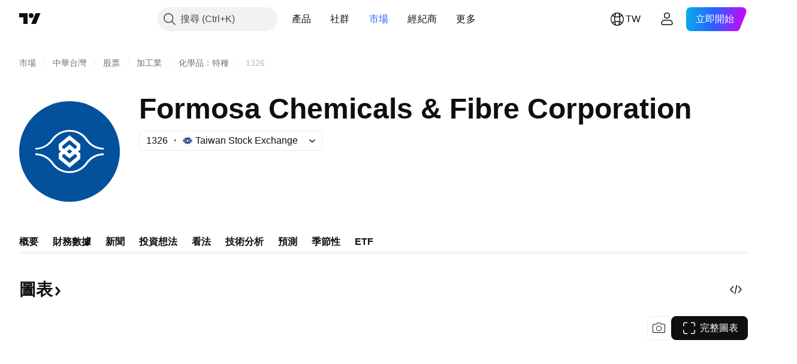

--- FILE ---
content_type: image/svg+xml
request_url: https://s3-symbol-logo.tradingview.com/formosa-chemical.svg
body_size: 507
content:
<!-- by TradingView --><svg width="18" height="18" xmlns="http://www.w3.org/2000/svg"><path fill="#03509C" d="M0 0h18v18H0z"/><path d="M15 9.688c-.813 0-1.544.308-2.113.786-.27.224-.514.477-.704.786-.677 1.038-1.87 1.74-3.17 1.74a3.726 3.726 0 01-3.169-1.74 3.203 3.203 0 00-.704-.786c-.596-.478-1.327-.786-2.14-.786v-.334c.163 0 .325 0 .488.028.893.113 1.679.534 2.248 1.18.162.168.298.336.433.533.623.954 1.653 1.572 2.845 1.572 1.164 0 2.22-.618 2.844-1.572.08-.146.19-.276.297-.403a6.73 6.73 0 00.11-.13 3.704 3.704 0 012.247-1.18c.163-.028.325-.028.488-.028v.334zm0-1.348V8.646c-.135 0-.27 0-.406-.028-.921-.085-1.734-.534-2.33-1.18a4.079 4.079 0 01-.433-.533c-.623-.954-1.68-1.572-2.845-1.572-1.191 0-2.22.618-2.844 1.572-.135.197-.27.365-.433.534a3.765 3.765 0 01-2.33 1.179c-.108.028-.244.028-.379.028V8.34c.813 0 1.544-.28 2.113-.786a4.15 4.15 0 00.731-.814C6.521 5.702 7.714 5 9.014 5c1.327 0 2.492.674 3.169 1.74.19.31.433.562.704.814.569.478 1.3.758 2.113.786z" fill="#fff"/><path fill-rule="evenodd" d="M9 6l2 1.64v1.012L10.575 9l.425.348v1.012L9 12l-2-1.64V9.348L7.425 9 7 8.652V7.64L9 6zM7.958 9.438l-.291.239v.355L9 11.125l1.333-1.093v-.355l-.291-.24L9 10.293l-1.042-.854zm2.084-.876L9 7.708l-1.042.854-.291-.239v-.355L9 6.875l1.333 1.093v.355l-.291.24zM9.508 9L9 9.417 8.492 9 9 8.583 9.508 9z" fill="#fff"/></svg>

--- FILE ---
content_type: image/svg+xml
request_url: https://s3-symbol-logo.tradingview.com/formosa-chemical--big.svg
body_size: 440
content:
<!-- by TradingView --><svg width="56" height="56" xmlns="http://www.w3.org/2000/svg"><path fill="#03509C" d="M0 0h56v56H0z"/><path d="M47 30.063c-2.573 0-4.89.927-6.69 2.358-.858.674-1.63 1.432-2.23 2.358C35.934 37.895 32.16 40 28.042 40c-4.203 0-7.892-2.021-10.036-5.221-.6-.926-1.373-1.684-2.23-2.358C13.89 30.99 11.573 30.063 9 30.063v-1c.515 0 1.03 0 1.544.084 2.83.337 5.318 1.6 7.12 3.537.514.506.943 1.01 1.372 1.6A10.846 10.846 0 0028.043 39c3.688 0 7.034-1.853 9.007-4.716.254-.437.603-.828.942-1.207.117-.132.234-.263.344-.393a11.95 11.95 0 017.12-3.537c.515-.084 1.03-.084 1.544-.084v1zm0-4.042V26.937c-.429 0-.858 0-1.287-.084-2.916-.253-5.49-1.6-7.377-3.537a12.372 12.372 0 01-1.372-1.6A10.962 10.962 0 0027.957 17a10.846 10.846 0 00-9.006 4.716c-.43.59-.858 1.095-1.373 1.6-1.887 1.937-4.46 3.2-7.377 3.537-.343.084-.772.084-1.2.084V26.02c2.572 0 4.889-.842 6.69-2.358.858-.674 1.63-1.516 2.316-2.442C20.15 18.105 23.926 16 28.043 16c4.203 0 7.892 2.021 10.036 5.221.6.926 1.373 1.684 2.23 2.442 1.802 1.432 4.118 2.274 6.691 2.358z" fill="#fff"/><path d="M28 19l6 4.92v3.035l-6 4.92-6-4.92V23.92L28 19zm-4 5.905v1.065l4 3.28 4-3.28v-1.065l-4-3.28-4 3.28z" fill="#fff"/><path d="M28 24.125l6 4.92v3.035L28 37l-6-4.92v-3.035l6-4.92zm-4 5.905v1.065l4 3.28 4-3.28V30.03l-4-3.28-4 3.28z" fill="#fff"/></svg>

--- FILE ---
content_type: image/svg+xml
request_url: https://s3-symbol-logo.tradingview.com/vanguard.svg
body_size: -18
content:
<!-- by TradingView --><svg xmlns="http://www.w3.org/2000/svg" width="18" height="18"><path fill="#96151D" d="M0 0h18v18H0z"/><path d="M10.49 5v.07c.9.34.57 1.2.57 1.2l-1.67 5.11-2.25-6.37H4v.1c.54.11.8 1.02.8 1.02l2.07 5.52C7.44 13.2 8.5 13.5 8.5 13.5l1.32.49L13 5h-2.51z" fill="#fff"/></svg>

--- FILE ---
content_type: image/svg+xml
request_url: https://s3-symbol-logo.tradingview.com/schwab.svg
body_size: 122
content:
<!-- by TradingView --><svg width="18" height="18" xmlns="http://www.w3.org/2000/svg"><path fill="#00A0DF" d="M0 0h18v18H0z"/><path d="M11.076 11.025C10.856 11.412 9.24 13 7.45 13c-1.79 0-2.39-1.194-2.445-2.229C4.839 7.647 8.952 5 11.325 5c1.186 0 1.648.677 1.675 1.194.016.319-.37.52-.64.52-.716 0-.854-1.237-1.794-1.237-1.365 0-4.093 3.443-3.994 5.294.054 1.014.837 1.433 1.553 1.433.805 0 1.68-.634 2.112-.933.259-.17.557-.43.602-.46a.053.053 0 01.066.008l.163.158c.007.006.01.014.012.023a.04.04 0 01-.004.025z" fill="#fff"/></svg>